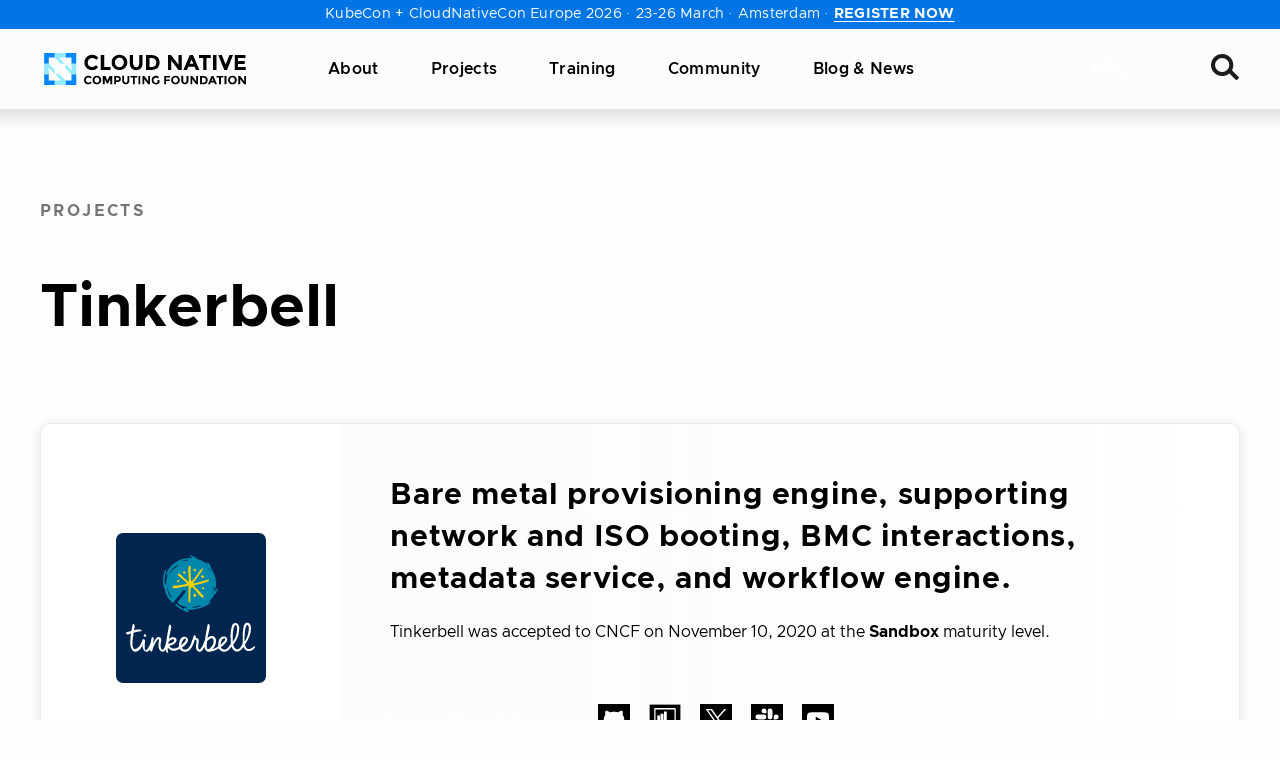

--- FILE ---
content_type: image/svg+xml
request_url: https://landscape.cncf.io/logos/e4bfbb052ae2cfb520110a83ffa06c8e8850c04663634e0718dc2637d7657b96.svg
body_size: 5985
content:
<svg id="Layer_1" data-name="Layer 1" xmlns="http://www.w3.org/2000/svg" viewBox="0 0 426.23 426.23"><defs><style>.cls-1{fill:#00254f;}.cls-2{fill:#0087ac;}.cls-3{fill:#ffd100;}.cls-4{fill:#fff;}</style></defs><rect class="cls-1" width="426.23" height="426.23" rx="19.81"/><path class="cls-2" d="M383.62,349.12c-1-.88-2.82.95-3.43,2.46a10.91,10.91,0,0,1-4.1,6.19c-1.2.88,1.49-5,.1-6.6-.88-1-1.93-1.26-2.78.95-.5,3.25-5,11.92-6.05,13.33a17.82,17.82,0,0,0-1.15,1.77c.57-1.69,2.36-5.94,2.58-6.45a47.46,47.46,0,0,0,2.84-9.9,42.88,42.88,0,0,0,.55-6c.42-1.08.82-2.22,1.19-3.38a38.13,38.13,0,0,1-.07,4.3,11.1,11.1,0,0,0,.33,4c.95,1,2.57.5,3.42-.76a11.19,11.19,0,0,0,1.36-4.56A70.11,70.11,0,0,0,377,320.63a67.43,67.43,0,0,0-6.6-17.07c-4.56-7.77-7.61-17-8.08-17.35-.82-.58-.7-1.75-.95-2.73-.43-1.68-3.37-4.85-4.71-5.91s-8.58-5.21-5.05.11a6.8,6.8,0,0,1,2.51,4.66l-.32-.14c-1.63-.82-2.49-2.61-3.74-4a19.35,19.35,0,0,0-3.81-3c-1.41-.83-3-1.43-4.46-2.12s-3-1.27-4.32-2a15.26,15.26,0,0,1-3.58-2.74,6.72,6.72,0,0,0-4.65.08,2.48,2.48,0,0,0-.46.24L328,268a2.65,2.65,0,0,0-.33-.65,4.48,4.48,0,0,0-2.36-1.45l-.1-.08c-.59-.41-1.15-.85-1.77-1.23a80.51,80.51,0,0,1-6.61-5.06c-1-1.09-2.92-2.07-7-2.6-1.42-.18-5-1.41-5.69-.52s-.9,2,.19,2.61c1.68.22,5.92,3.13,6.59,3.8.18.17.38.29.57.44-.94-.08-1.88-.17-2.82-.2a65.56,65.56,0,0,0-12.45.75c-1.15.15-2.3.36-3.43.6-3.2.62-6.34,1.49-9.66,1.49-1.15,0-2.44-.09-3.34.68-.57.48-.91,1.24-1.49,1.69-.95.84-2.37.63-3.64.82-2.18.34-4,1.86-5.74,3.24s-7.83,4.9-8.05,6.19c-.09,0-.19-.09-.27-.11a2.44,2.44,0,0,0-2,.66,55.86,55.86,0,0,0-7.51,6.83,53.19,53.19,0,0,0-4.76,6.13c-.41.6-.82,1.19-1.2,1.81-1.08,1.71-6.19,8.55-6.89,12.81-.23,1.41-1.09,8.51.39,6.37a5,5,0,0,1,1.84-2.94,2.68,2.68,0,0,0-.35,1.66c.11.71.56,1.37.67,2.06.18,1.18-.73,2.2-1.23,3.29a53.1,53.1,0,0,0-1.9,8.48c.11,3.84-1.19,6.92-.37,10.67a2.44,2.44,0,0,0-.54.33,4.37,4.37,0,0,0-1.17,2.81c-.24,1.78-.55,3.46-.54,2.64a22,22,0,0,0-1.71-7.51c-.85-2.43-1.74-4.93-1.63-7.42a32,32,0,0,1,1-4.77c.16-.81.27-1.62.38-2.44l.24-1.67c.37-2.46.5-8.89.75-9.62.89-2.64,4.23-7.46,3-10.33-.67-2.16-2.82.27-3.7.84a3.62,3.62,0,0,0-1.38,2.33,130,130,0,0,0-2.82,12.76c-.55,3.28-1,6.55-1.22,10a26.9,26.9,0,0,0,0,3c.13,2.76.6,5.39.09,8.11-.19.95,1.39,4.78,1.57,7.13.28,3.6,4.74,12.44,4.42,13.06a3.54,3.54,0,0,0,0,2.6c.75,2.6,5.84,17.21,12.42,23.12,1.36,1.65,6.33,7.72,6.88,7.94.95.37,1.14,1.56,1.65,2.44a3.72,3.72,0,0,0,.33.45c5.67-7,11.15-13.78,12.5-15.52,4.55-5.85,7.22-7.5,11.55-13.51,3.2-4.43,6.62-9.88,9.53-8.95,1.52.49,1.31,1,2.4,2,1.42,1.41.47,4.11-1.91,7.08-4.63,5.82-7.54,9.65-12.25,15.41-1.84,2.24-4.62,5.81-8.31,10.42.89.54,1.76,1.12,2.69,1.61a2.53,2.53,0,0,0-.18,1.44,3.94,3.94,0,0,0,1.82,2.28,40.38,40.38,0,0,0,13,6.17c1.33.36,2.67.63,4,.86,2.52.5,2.32,2.18,4.69,2.4.56.05,1.51,1.31,1.87,1.76-4.07,1.47-6.54-2.48-8.51-.8a4.58,4.58,0,0,0-.32,3.28l0,.07a10.42,10.42,0,0,1-2.82-1c-1.09-.6-2-1.47-3-2.14-.51-.32-1-.6-1.55-.89l-1.06-.58c-1.22-1-4.06-3.52-5.06-3.56s-2.32-1.81-3.5-2.5c-2.49-1.48-4.36-2.72-5.81-3.76l-2.48,3A38.12,38.12,0,0,1,267,400.5a87.86,87.86,0,0,0,7.71,5.76,54.93,54.93,0,0,0,6.68,3.47l1.93.81a14.61,14.61,0,0,1,4.7,2.63c.57.47,4.83,1.62,5.41,2.18,2.06,1.91,11.21,2.13,8-1.23-1.54-2-4.81-3.11-5.57-3.68a4.8,4.8,0,0,0-.48-.3c.59.07,1.18.17,1.77.21a49.34,49.34,0,0,0,6.2,0l1.73-.11a74.52,74.52,0,0,1,9.34.08c1.66.62,5-1.62,6.5-1.86.47-.08,5.13-.86,6.38-1.2,2-.61,8.42-2.47,9.88-2.81a2,2,0,0,0,1.34-.72,19.37,19.37,0,0,1,4.32-1.92c3.24-.75,4.81-2.07,8.06-2.82a3,3,0,0,0,2.21-1.3c.16-.34.18-.75.37-1.08a2.46,2.46,0,0,1,1.2-.89c3.74-1.67,8-3.71,9-7.68,0-1.4-1-2-2.31-1.12s-4.35,3.13-5.87,3.34h0l.48-.5c.94-1,1.93-1.92,2.78-3,1.22-1.48,2.52-2.89,3.71-4.39a53.36,53.36,0,0,1,4-4.13c1-.91,2.23-1.78,2.49-3.14a28.89,28.89,0,0,1,7.89-10.4c1.61-1.28,2.39-3.31,3.24-5.2s1.18-3.54,3.12-5C384.13,353.27,384.62,350,383.62,349.12ZM244.46,366.51a33.37,33.37,0,0,1-1.7-5.24l-.83-2.53-.52-1.74c-.72-2.58-2.58-9.28-2.5-10.12a16.45,16.45,0,0,1,.61-3c.27.71.54,1.41.79,2.11.18.38,2.15,8.95,3.59,12.63.44,1.07.87,2.15,1.37,3.18,1.37,2.93,2.38,2.78,3.17,6a35.24,35.24,0,0,0,4,7,4.64,4.64,0,0,1,1.36,2.53C252.54,375.86,247.83,373.47,244.46,366.51Zm27-81.91c-.63.52-1.31,1-1.9,1.56a21.81,21.81,0,0,1-5.59,4.1c-.77.35-1.73.64-1.92,1.51-.12.56-2.73,1.68-3.52,2.2a21.26,21.26,0,0,0-4.78,4.49,45.43,45.43,0,0,0-7.5,13.37l.18-1.36a24.87,24.87,0,0,1,2.23-8.49,37.58,37.58,0,0,1,3.22-4.64l1.57-2.24,1.12-1.47c1.7-2.15,7.22-5.19,8.73-6.44,1.69-2.14,5.66-3.06,8.47-3.17v0a2.4,2.4,0,0,0,.52,0C272.07,284.18,271.78,284.37,271.51,284.6Zm30-15.16a44.35,44.35,0,0,0-5.78.55c-1.17.19-2.32.41-3.46.68-3.22.74-6.35,1.74-9.66,1.9-.41,0-.82,0-1.24.07,1.06-.46,2.11-.94,3.17-1.43a29.84,29.84,0,0,1,9-3,20.91,20.91,0,0,1,3.07-.17l3.06,0,3-.15h.13A4.53,4.53,0,0,0,301.49,269.44Zm33.19,131a52.56,52.56,0,0,1-6.83,1.63c-2.39.64-9.49,4.43-16.08.58l-.24-.09a6.12,6.12,0,0,1,1.09-.91c1-.52,2.11.06,3.19.24,1.88.31,3.66-.53,5.49-1.25s9.58-2,10-2.27c.76-.45,1.63.21,2.47.45a4.49,4.49,0,0,0,3.06-.38A2.85,2.85,0,0,1,334.68,400.41Zm26.65-101.68a60.59,60.59,0,0,1-4.66-7.55c1.87,1.62,4.35,2.42,6.12,6.85.09.87.21,2.33.23,3.2Z" transform="translate(-94.33 -192.14)"/><path class="cls-3" d="M341,319.79a7.79,7.79,0,0,1-5.06-3.33A1.74,1.74,0,0,1,336,315a5.38,5.38,0,0,1,2.92-2.33,2.62,2.62,0,0,1,2.78.1c.76.66,1.5,1.33,2.21,2,1,1,.72,3.05-.69,4.41A2.59,2.59,0,0,1,341,319.79Z" transform="translate(-94.33 -192.14)"/><path class="cls-3" d="M320.57,366.1c1.57,2.36,1.6,2.58,1.39,5.35a3.25,3.25,0,0,1-1.32,1.79,4.24,4.24,0,0,1-3.82.42,2.93,2.93,0,0,1-2.09-2.52c-1-4,.84-6.05,2.95-6.43C317.9,364.67,319.88,364.82,320.57,366.1Z" transform="translate(-94.33 -192.14)"/><path class="cls-3" d="M321,295.54a3.66,3.66,0,0,1,.24,4,4.06,4.06,0,0,1-4.22,1.65,1.62,1.62,0,0,1-.59-.36,5.75,5.75,0,0,1-1.6-5.8,3,3,0,0,1,2.8-1.7A4,4,0,0,1,321,295.54Z" transform="translate(-94.33 -192.14)"/><path class="cls-3" d="M271.49,331.73c-.43.48-1.32.13-2.21.29a1.69,1.69,0,0,1-1.76-1.12c-.68-1.74.13-3.17,1.42-4.37a3.38,3.38,0,0,1,3.67-.88A2.46,2.46,0,0,1,274,329.5a9,9,0,0,1-.93,1A17.11,17.11,0,0,1,271.49,331.73Z" transform="translate(-94.33 -192.14)"/><path class="cls-3" d="M290.54,302.4c.37.41,1,1.09,1.58,1.79a1.44,1.44,0,0,1-.17,1.91,3.65,3.65,0,0,1-4.36,1.08,3.74,3.74,0,0,1-2.75-2.86,2.44,2.44,0,0,1,2.75-3,8.71,8.71,0,0,1,1.34.32A17.71,17.71,0,0,1,290.54,302.4Z" transform="translate(-94.33 -192.14)"/><path class="cls-3" d="M344.86,349.92c-.26.47-.45,1.26-.95,1.64-1.3,1-4.21.62-5-.94a2.62,2.62,0,0,1,0-2.7,3,3,0,0,1,2.93-1.54A3.61,3.61,0,0,1,344.86,349.92Z" transform="translate(-94.33 -192.14)"/><path class="cls-3" d="M343.56,372.4a39.09,39.09,0,0,0-3.2-3.81c-2-2-2.09-2.4-8-9.16-.71-.81-1.93-1.62-2.6-2.38s-1.36-2-2-2.73c-2.12-2.37-3.32-3.76-4.19-4.56-1.06-1-4.79-3.42-5.23-4.86-.36-1.15-2.47-2.77-2.57-3.88-.07-.34,2.05-.6,3-1.17v0c1.4-.41,6.4-.57,7.74-1.21a18.55,18.55,0,0,1,6.11-1.34c3.72-.11,17.39-6.15,21-6.65,2.41-.33,3.7-1.86,4.74-3.76a1.6,1.6,0,0,0-.12-1.31,1.85,1.85,0,0,0-1.08-.73,3.29,3.29,0,0,0-1.4-.05c-7.17,1.2-24.51,7.12-31.62,8.65-.81.17-4.7,1.37-6.52,1.89-1.58.38-4.39-.84-3.18-3.07,1.28-1.9,4.35-3.84,5.1-5.66.54-1.32,2.38-3.06,2.92-3.83,1.51-2.11,12.69-18.08,14.32-20.09a24.64,24.64,0,0,0,3.79-6.45,6.22,6.22,0,0,0,.23-2.09c0-.57-1.05-1.32-1.49-1.06a6.94,6.94,0,0,0-2.3,1.52c-1.75,2.52-3.29,3.24-5.26,6.18-1.15,1.71-12,17.36-13.4,19-2.46,2.94-3.79,4-6,7.14l-.85,1s-4.08,3.07-4.42.06h0a33.52,33.52,0,0,0-.19-7.21c-.47-2.51-.09-5.17-.26-7.76-.24-3.8-1.07-19.69-.13-25.49,0-.22-.11-.47-.12-.71a1.82,1.82,0,0,0-1.81-1.65,4.18,4.18,0,0,0-3.38,2.27,13.63,13.63,0,0,0-1.56,7c0,3.46.82,21.75,1.27,25.18a60.16,60.16,0,0,1,.43,7.35c-.09,1,.61,4.28-1,3.5a10.79,10.79,0,0,1-2.72-1.86c-1.74-1.35-2-2.52-8.27-7.71-4.87-4-8.33-7.77-9.53-8.83-1.62-1.42-3.74-3.81-5.63-4.81a2.77,2.77,0,0,0-3.19.79c-1.15,1.17-1.33,3.5-.26,4.55,1.68,1.65,4.29,3.36,6,5a37.81,37.81,0,0,0,5.4,5.14c1.09.92,3.1,2.22,4.26,3.19,5.89,4.94,5.13,4.06,5.13,4.06s5.44,4,4.3,5.27c-1.39.66-2.33,1.88-4.58,2.44-.81.2-24.55,4.08-27.23,3.86-1.85-.16-4.68-.29-6.06.72a11,11,0,0,0-2.36,2.58,2.19,2.19,0,0,0,.88,3.52l.35.12c5.4,1.78,18.93-1.89,26.4-3.34,5.66-1.09,10.79-2.11,12-2.14.68,0,3.83-1.11,5.57.59.76.75.38,5.24.38,5.56a40,40,0,0,1-.51,4.93c-.7,5.09-.6,27-.65,31.47,0,1.07.8,2.19,1.33,3.23.36.7,2,1.3,2.48.91a4.66,4.66,0,0,0,1.24-1.58,6.84,6.84,0,0,0,.46-2.08l-.24-6a12.09,12.09,0,0,1,0-2.82,80.19,80.19,0,0,0,.37-16.43,96.29,96.29,0,0,1,.63-9.69c.19-1.52,2.43-5.57,5.27-4.73l.05,0a11.58,11.58,0,0,1,2.5,2.15,54.13,54.13,0,0,1,4.68,5.59c.48.73,2.39,2.09,3,2.81s2.48,3.25,3,3.87c5.27,6.28,5.61,6.78,7,8.49,2.54,3.22,2.41,2.2,5.3,5a7.91,7.91,0,0,0,3.21,1.33,2.83,2.83,0,0,0,2.6-.72A1.93,1.93,0,0,0,343.56,372.4Z" transform="translate(-94.33 -192.14)"/><path class="cls-4" d="M131.15,472.4c2.11-.51,4.29-1,6.85-1.82,0,0,3-14,3.63-18,.09-.58.25-2.86,1.55-2.45a6,6,0,0,1,2.49,1.9,8,8,0,0,1,1.93,5.08,40,40,0,0,1-.73,4.7l-1.49,6.62a70.13,70.13,0,0,1,8.38-1.81c3.94-.65,7.33-.92,9.41-.29,1.77.5,3.72,3,4.37,3.79s.33,1-1.67,1c-2.72-.12-6.75.66-11.23,1.69-3.37.77-6.89,1.64-10.31,2.67-.28,1.45-.74,6-1.29,9.5-5.26,33,.12,43.43,13.35,33.14,3.6-2.8,9.21-9.8,14.41-23.61,2.76-1.46.3,8.74.93,10.26.51,1.15,1.78-2.57.78-1.55-1.32.43-3,15.39-14,22.82-2.2,1.49-11.86,7.69-18.07-1.34-4.95-7.2-5.54-13.81-5.54-24.21a199.5,199.5,0,0,1,2-22.8c-4.08,1.42-7.1,2.44-7.77,2.83-1.45.89-3.74-.37-5.18-1.89s-1.8-4.14.11-4.61C125.74,473.63,128,473.3,131.15,472.4Z" transform="translate(-94.33 -192.14)"/><path class="cls-4" d="M175.87,513.33c-.13,5.72.42,10.67,2.63,11.68,2.95,1.26,8.36-7.35,11.92-14.49,2.9-5.85,5.53-12.51,5.75-14.29.91-6.07,1.42-.12,2.67,1.18a4.07,4.07,0,0,1,1.31,3.17,61.83,61.83,0,0,1-4.59,13.36c-2.92,6.62-7.75,15-12.09,15.63a10.28,10.28,0,0,1-7.71-2.27c-3.55-2.65-5.26-7.16-5.78-11.61-.4-4.06-1.1-8.56-.56-12.63.67-5.72,1-6.4,1.19-8.31,0-1.14,1.19-1.27,2.56-.77,2,.76,4.3,2.91,3.94,5.07A81.93,81.93,0,0,0,175.87,513.33Z" transform="translate(-94.33 -192.14)"/><path class="cls-4" d="M178.14,480.68c1.65,1.07,3.92,3.9,1.21,6.1-.87.71-3.74.62-5.14-.33a4.46,4.46,0,0,1-1.17-4.79C174.71,478.72,176.47,479.48,178.14,480.68Z" transform="translate(-94.33 -192.14)"/><path class="cls-4" d="M430.5,511.69" transform="translate(-94.33 -192.14)"/><path class="cls-4" d="M488.46,515.22a1.75,1.75,0,0,0-2.85-.28,33.7,33.7,0,0,1-8.79,5.83c-2.12.91-7.92,2.68-11.9-1.75-1.72-1.91-3.41-5-3.83-10.36a116,116,0,0,0,13.07-24.56A64.72,64.72,0,0,0,478,462.23c-.24-6.87-3-14.13-8.15-14.82-5-.66-9.14.09-11.66,6.77-1.07,2.83-3.27,12-3.86,27.18a196.06,196.06,0,0,0,.46,22.57c-.79,3.37-3,7.46-5.25,11-10.66,16.36-20.27,3.6-22.22-5.4,0,.14,10.81-13.51,14.46-26.77a84.86,84.86,0,0,0,2.83-20c-.06-5.08-3.4-13.76-8.55-14.45-5-.66-9.14.09-11.66,6.77-1.07,2.83-3.81,10.4-4.4,25.56-.35,8.76.49,18.63.94,24.48-1.41,3.46-6.23,10.81-9.68,14.42a12.24,12.24,0,0,1-7.94,3.9A11.47,11.47,0,0,1,392,516.56,76.29,76.29,0,0,0,403.9,507c4-4.07,6.89-8.79,6.33-13.36-.68-5.33-6.38-9-12.67-7.29-4.3,1.16-8,3.81-10.63,10.17a30.79,30.79,0,0,0-1.87,17c-1.44,1.93-8.44,7.1-16.05,8.52a31.65,31.65,0,0,0,7.84-12.68c3.45-11.26.6-16.36.45-16.81-3.2-9.62-12.35-7.87-14.86-7.36-3,.77-7.11,4.57-8.53,6.35a19.94,19.94,0,0,1,.46-2.66l4-17c1.4-6.36,2.57-12.59,2.62-14.88a7.71,7.71,0,0,0-2.72-5.83c-1.26-1-2.74-1-3.41,1-.68,2.41-2.25,10.68-3.7,19.32l-3.26,19.45c-.19,1.25-.34,2.43-.5,3.62,0,0,0,0,0,.06-.46,2.29-10.71,30.66-16.57,28.87-2.32-.71-3.69-5.6-2.73-12.85.61-4.7,1.33-9,1.68-10.42a9,9,0,0,0-1.15-6.32,6,6,0,0,0-2.85-2.16c-2.65-1.13-4.87-1.31-4.87-2.11,0-1.4.24-.76.47-2.93.16-1.14-1.28-2.28-2.74-3s-3.28-1.43-3.26-.54c0,1.91-1.3,4.4-3,9.75L308.87,503c-1.44,3.71-7,20-17.12,20.6-3.3.19-8.92-.88-10.12-5.53a69.74,69.74,0,0,0,11.16-9.78c4-4.08,6.47-8.89,5.9-13.46-.68-5.33-6.69-9.38-13-7.7-4.31,1.15-7.72,4.21-10.32,10.58a36.21,36.21,0,0,0-1.68,18.41c-2.15,2.1-9.42,7.22-18.61,5.53l-7.2,1.8c12.76,7.5,27.25-2.47,27.47-2.1,3.89,6.41,9,8.55,17.46,8.13,15.88-.8,23.5-27.76,24.19-29.85l1.43-4.54s4.11.43,4.5,2.84c.36,1.9-.08,6.24-1,11.71-.46,2.6-1,8.49.94,13.49.82,2.09,6.27,9.72,14,4.89,3.21-2,6.73-8.22,8.89-12.68.2-.41.94,4.95,1.72,6.7a15.26,15.26,0,0,0,4.05,5.34,10.26,10.26,0,0,0,1.81,1.19,7.49,7.49,0,0,0,.9.43c.18.07.37.12.55.18a7.51,7.51,0,0,0,.82.19c.19,0,.38.07.56.08l.11,0a28.09,28.09,0,0,0,10.15-1c7.12-1.11,15.94-6,20.39-8.35a17.24,17.24,0,0,0,16.86,9.46c6.45-.48,12.17-5.45,16.36-11.52.8-1,1.58-2.06,2.36-3.15a22.28,22.28,0,0,0,4.25,7.77c14.71,17.26,28.12-4.65,29.86-7.11a17.07,17.07,0,0,0,8,10.35c4.85,3,11.3,1.91,14.72.16s8.61-6.36,8.72-6.47C489.73,517.84,489.29,516.89,488.46,515.22Zm-208.37-6.48a30.65,30.65,0,0,1,3.53-10.05c2.7-4.83,6.29-7.77,8.4-6.63,2.47,1.39,0,7-4.31,11.75a52.4,52.4,0,0,1-7.75,7Zm74.38,13.81c-1.32-.76-2.7-5.86-2.17-13.61.28-4.07.57-5.75,1-9.69,1-.67,12.15-12.09,16.47-6.57,2.12,2.7,3.42,11-.44,17.26C363.69,519.09,357.24,524.06,354.47,522.55Zm37.15-15a34.15,34.15,0,0,1,3.24-10.69c2.7-4.84,7.36-7,9-5.25,2.8,2.93-.47,6.19-4.82,10.9a52.49,52.49,0,0,1-7.75,7Zm34.22-5.69c0-3.31,0-17.84.27-21,.28-4.44.66-7.9,1.06-11.2,1.69-13.76,6.11-17.39,8.57-15.62,1.4,1,4.38,5.67,1.63,21.48C434.75,490.59,429,497.13,425.84,501.88Zm34-.65c0-3.3-.14-16.7.13-19.88.25-4.44.6-7.91,1-11.21,1.54-13.75,5.55-18.12,7.79-16.34,1.27,1,4.76,4.7,1.8,20.41C468.26,486.19,462.69,496.48,459.84,501.23Z" transform="translate(-94.33 -192.14)"/><path class="cls-4" d="M274.33,514.29c-3.54,3.68-9.11,6-15.91,6.16-6.11.18-10.15-3.83-13.21-7.22a58.78,58.78,0,0,0,6.63-2.18,36.12,36.12,0,0,0,6.09-2.91c9.93-5.76,8.33-11.39,8.17-13.31-.54-6.27-9-8.7-16.12-5.31a31.43,31.43,0,0,0-5.63,3.62l4.38-19.51c1.4-6.36,2.57-12.59,2.63-14.87a7.8,7.8,0,0,0-2.72-5.84c-1.27-1-2.75-1-3.41,1-.06.21-.13.47-.2.76,0,.1-.06.19-.08.3v.09c-.78,3.31-2.15,10.6-3.42,18.17l-.67,4c-.82,4.66-1.62,9.37-2.24,13.38L236,506.29h0c-2.52,10.33-6,18.06-10.19,17.47-2.86-.4-4.66-5.34-4.81-11.26-.13-5.47,1.54-12.18,1.68-14.86.12-2.4.54-5.68-1.95-8a9.36,9.36,0,0,0-7.15-1.83c-3.18.9-6.43,5.11-9.46,10a87.66,87.66,0,0,0-5.31,9.41c0-.1.07-.13.72-3.23.9-4.28,1.83-10,2.13-11.93.17-1.15-1.31-2.79-2.81-3.68-1.18-.76-2.47-1-2.71-.12-.67,2-2.34,10.92-3.4,18.3-1,6.86-2,14.35-1.88,17a5.66,5.66,0,0,0,3.14,5.14c1.67,1,2.4.7,2.59.06a90.66,90.66,0,0,1,9.29-23.63c4.86-8,7.93-12.49,9.94-10.84,1.27,1,.37,3.42-.18,8.75a54.65,54.65,0,0,0-.22,13.26c.5,3.56,2.1,7.89,5.07,10.42,3.15,2.66,7,3.79,10.27,1.49a22.68,22.68,0,0,0,5.07-6,27,27,0,0,0,.25,5.43c.33,1.4,1.76,2.91,3.21,4,2.15,1.65,4.45,2.53,3.64.88-.94-2-1.88-7.31-1.38-15.57,2.55,4.95,8.51,9.48,17.16,9.36,7.2-.1,11.9-1.89,17-6.39ZM242.48,507v-.19a13,13,0,0,1,7.38-10.66c.69-.32,4.63-2.52,7.2-2.2,2,.24,4.77,4.28-.4,8.1A25.86,25.86,0,0,1,242.48,507Z" transform="translate(-94.33 -192.14)"/></svg>

--- FILE ---
content_type: image/svg+xml
request_url: https://www.cncf.io/wp-content/uploads/2023/04/cncf-main-site-logo.svg
body_size: 4677
content:
<svg xmlns="http://www.w3.org/2000/svg" role="img" viewBox="-5.55 -5.30 288.60 55.10"><title>cncf-main-site-logo.svg</title><g clip-path="url(#clip0_8557_20058)"><path d="M65.9703 19.59c1.0649.0212 2.1196-.2122 3.077-.6811.9574-.4689 1.79-1.1597 2.4293-2.0155l2.9597 3.0423c-2.3402 2.6276-5.0245 3.9413-8.1907 3.9413-1.4287.0548-2.8538-.1803-4.1901-.6911-1.3363-.5109-2.5564-1.287-3.5875-2.2821-1.004-.9717-1.7927-2.1452-2.3146-3.4439a9.99708 9.99708 0 0 1-.7138-4.0929c-.0393-1.4146.216-2.8218.7493-4.13149.5334-1.30973 1.3331-2.49315 2.3479-3.4745 1.0916-1.03464 2.3805-1.83635 3.789-2.35677 1.4085-.52042 2.9073-.74875 4.4061-.67121 1.4987.07755 2.9663.45935 4.3141 1.12238 1.3478.66303 2.5479 1.59353 3.5279 2.73534l-2.822 3.24981c-.6217-.8409-1.4315-1.52312-2.3641-1.99156-.9326-.46845-1.9618-.70998-3.0045-.70509-1.6253-.03142-3.2011.56222-4.405 1.65948-.6248.57656-1.1153 1.28451-1.4365 2.07331a5.81828 5.81828 0 0 0-.4219 2.4903 6.24862 6.24862 0 0 0 .3827 2.4954c.2959.7968.7513 1.5242 1.338 2.1373 1.1325 1.0265 2.6044 1.5933 4.1297 1.5903zm12.0448 4.0103V3.06421h4.5427V19.5207h8.7413v4.0796h-13.284zm33.2449-2.8348c-2.069 1.9544-4.801 3.0426-7.64 3.0426-2.84 0-5.5723-1.0882-7.6404-3.0426-1.0086-.9717-1.8048-2.1435-2.338-3.4411-.5333-1.2975-.7919-2.6923-.7593-4.0957-.039-1.4043.2167-2.8011.7503-4.09955.5336-1.29848 1.3333-2.46963 2.347-3.43731 2.0681-1.95446 4.8004-3.04267 7.6404-3.04267 2.839 0 5.571 1.08821 7.64 3.04267 1.008.97162 1.804 2.14347 2.338 3.44102.533 1.29754.791 2.69244.759 4.09584.039 1.4042-.217 2.801-.75 4.0995-.534 1.2984-1.334 2.4696-2.347 3.4373zm-1.584-7.5368c.013-1.7375-.626-3.41617-1.789-4.70191-.548-.60926-1.217-1.0963-1.964-1.42964-.747-.33334-1.555-.50557-2.372-.50557-.818 0-1.626.17223-2.373.50557-.747.33334-1.4156.82038-1.9635 1.42964-1.1766 1.27754-1.8175 2.96161-1.7895 4.70191-.0128 1.7375.6261 3.4161 1.7895 4.7018.5479.6093 1.2165 1.0963 1.9635 1.4297.747.3333 1.555.5055 2.373.5055.817 0 1.625-.1722 2.372-.5055.747-.3334 1.416-.8204 1.964-1.4297.596-.6237 1.062-1.3611 1.369-2.1688.307-.8076.45-1.6689.42-2.533zm13.973 5.1165c.363.4729.834.8515 1.373 1.1041.539.2527 1.13.372 1.724.348a3.4964 3.4964 0 0 0 1.698-.339c.529-.2536.987-.6363 1.331-1.1131.79-1.1294 1.178-2.4937 1.101-3.8721V3.1333h4.542v11.4781c0 2.9732-.825 5.255-2.477 6.8453-.832.8012-1.814 1.4278-2.89 1.8433a8.6329 8.6329 0 0 1-3.374.5768c-1.162.0349-2.319-.161-3.406-.5762a8.83598 8.83598 0 0 1-2.926-1.8439c-1.652-1.5903-2.478-3.8721-2.478-6.8453V3.1333h4.543v11.3398c-.002 1.3893.432 2.7439 1.239 3.8721zm32.143-12.58433c1.927 1.79777 2.959 4.28703 2.959 7.46763 0 3.1807-.963 5.7391-2.822 7.606-1.858 1.8669-4.818 2.7658-8.672 2.7658h-7.089V3.06421h7.227c3.648 0 6.47.89888 8.397 2.69666zm-3.304 12.23863c1.101-1.0371 1.652-2.6275 1.652-4.6327s-.551-3.59552-1.652-4.6327c-1.101-1.03717-2.822-1.65948-5.162-1.65948h-2.547V19.5899h2.891c1.747.0935 3.466-.4739 4.818-1.5904zM184.7 3.06421h4.542V23.6003H184.7l-9.774-12.861v12.861h-4.543V3.06421h4.268L184.7 16.2709V3.06421zm24.158 20.53609l-1.927-4.4253h-8.603l-1.928 4.4253h-4.886l8.81-20.53609h4.405l8.81 20.53609h-4.681zm-6.125-14.38218l-2.547 5.94648h5.093l-2.546-5.94648zm20.579-2.14355V23.6694h-4.542V7.07457h-5.782V3.1333h16.175v3.94127h-5.851zm9.086-4.01036h4.543V23.6003h-4.543V3.06421zm17.138 13.06839l5.231-13.06839h4.956l-8.191 20.53609h-3.854l-8.191-20.53609h4.956l5.093 13.06839zm27.325-13.06839v4.07956h-10.186v4.21783h9.154v3.9413h-9.154v4.287h10.531v4.0795h-15.074V3.13335h14.729v-.06914zM60.7393 41.0939a3.76515 3.76515 0 0 0 1.7314-.3851c.5385-.2645 1.0067-.6539 1.3659-1.1361l1.6519 1.7286c-.5608.6852-1.2644 1.2385-2.0612 1.6208a6.0134 6.0134 0 0 1-2.5504.5918 5.84023 5.84023 0 0 1-2.3384-.3805c-.7456-.2854-1.4254-.7206-1.9978-1.279-.5662-.5417-1.0121-1.1975-1.3086-1.9243a5.6024 5.6024 0 0 1-.4121-2.2935 5.75554 5.75554 0 0 1 .4112-2.3255c.2962-.738.7422-1.4061 1.3095-1.9615.5569-.5646 1.2226-1.009 1.9563-1.3063a5.79319 5.79319 0 0 1 2.3111-.4223 6.11459 6.11459 0 0 1 2.612.541c.8207.3704 1.5503.9174 2.1372 1.6025l-1.5831 1.7977c-.3452-.4801-.8009-.8692-1.3283-1.1341a3.63973 3.63973 0 0 0-1.7001-.387c-.9186-.0061-1.8048.3401-2.4779.968a3.23715 3.23715 0 0 0-.8014 1.163 3.24873 3.24873 0 0 0-.231 1.3954c-.0211.4698.0535.939.2192 1.3789.1657.4399.419.8413.7444 1.1794.2972.3218.6603.5749 1.0643.742.4041.1672.8393.2443 1.2759.2261zm16.1061.6917c-1.1432 1.1139-2.6748 1.7343-4.2674 1.7286a5.6818 5.6818 0 0 1-2.3148-.413c-.7347-.2976-1.3997-.7456-1.9526-1.3156-1.1029-1.1242-1.7212-2.6393-1.7212-4.2178 0-1.5785.6183-3.0936 1.7212-4.2179 1.1432-1.1139 2.6748-1.7343 4.2674-1.7286a5.6818 5.6818 0 0 1 2.3148.413c.7347.2976 1.3997.7457 1.9526 1.3156 1.1029 1.1243 1.7213 2.6394 1.7213 4.2179s-.6184 3.0936-1.7213 4.2178zm-.826-4.2178c.0191-.9664-.325-1.9045-.9636-2.6275a3.29599 3.29599 0 0 0-1.089-.8069 3.28416 3.28416 0 0 0-1.32-.2995 2.95482 2.95482 0 0 0-1.3342.2681c-.4181.192-.786.479-1.0748.8383-.3297.3493-.5851.7624-.7508 1.2141-.1656.4518-.238.9326-.2128 1.4134-.0066.9642.3359 1.898.9636 2.6275.3036.3417.6744.6164 1.0891.8069.4146.1904.8641.2923 1.3199.2994.4594.0157.9162-.0761 1.3343-.2681.418-.192.786-.4789 1.0747-.8382.6386-.723.9827-1.6611.9636-2.6275zm15.0046-1.4524l-3.0973 6.2922h-1.5142l-3.0973-6.2922v7.2602h-2.5466V31.8284H84.21l2.9596 6.2922 2.9596-6.2922h3.4415v11.5472H91.024v-7.2602zm13.284-3.1807c.435.3997.773.8943.988 1.4457.214.5514.3 1.1449.251 1.735 0 1.452-.413 2.4892-1.239 3.1115-.826.6914-2.065.968-3.785.968h-1.5147v3.1807h-2.5466V31.8284h4.0613c1.72.0691 2.959.4148 3.785 1.1063zm-1.858 4.4944c.333-.4348.503-.9731.482-1.5212.029-.2651-.012-.5334-.121-.7767-.109-.2434-.282-.4527-.499-.6062-.567-.3143-1.212-.4583-1.858-.4148h-1.4457v3.8721h1.7207c.309.0273.62-.0075.916-.1025.295-.095.569-.2482.805-.4507zm8.121 2.9736c.207.2594.469.4688.766.6128.298.1439.625.2186.955.2186.331 0 .657-.0747.955-.2186.298-.144.56-.3534.766-.6128.448-.6467.666-1.4262.619-2.2127v-6.3613h2.547v6.4305c.039.705-.062 1.4109-.299 2.0759-.236.665-.603 1.2757-1.078 1.7962-.973.8579-2.228 1.3252-3.523 1.3125-1.295-.0128-2.54-.5047-3.497-1.3817-.475-.5204-.842-1.1311-1.078-1.7962-.237-.665-.338-1.3708-.299-2.0759v-6.4305h2.547v6.3614c-.067.8101.152 1.618.619 2.2818zm14.11-6.2924v9.2655h-2.546v-9.2655H118.9v-2.2126h9.085v2.2126h-3.304zm5.163-2.2126h2.546v11.5472h-2.546V31.8977zm13.352 0h2.547v11.5472h-2.547l-5.437-7.1911v7.1911h-2.547V31.8977h2.409l5.644 7.3985v-7.3985h-.069zm12.871 5.67h2.547v4.0795a6.19186 6.19186 0 0 1-2.166 1.4846c-.819.334-1.7.4879-2.583.4515-1.584.0309-3.117-.5651-4.268-1.6595a5.57407 5.57407 0 0 1-1.308-1.9243c-.297-.7269-.437-1.5084-.412-2.2935-.015-.7882.127-1.5714.419-2.3034.291-.732.726-1.398 1.277-1.9587.552-.5606 1.21-1.0046 1.935-1.3058a5.85248 5.85248 0 0 1 2.288-.4477c1.584-.031 3.117.5651 4.267 1.6594l-1.308 1.9361c-.396-.4204-.894-.7302-1.445-.8989a4.43343 4.43343 0 0 0-1.376-.2766c-.919-.006-1.805.3402-2.478.9681-.347.3402-.618.7502-.796 1.203-.178.4527-.258.9382-.237 1.4245-.031.9685.314 1.9112.964 2.6275.293.3081.646.5529 1.036.7193.391.1665.811.2511 1.235.2487.765.0441 1.526-.1233 2.203-.484v-3.2498h.206zm17.001-5.67v2.2818h-5.3v2.4892h5.024v2.2818h-5.024v4.4944h-2.547V31.8977h7.847zm11.838 9.8879c-1.143 1.1139-2.675 1.7343-4.267 1.7286-.792.0253-1.58-.1154-2.315-.413-.735-.2976-1.4-.7456-1.953-1.3156-1.103-1.1242-1.721-2.6393-1.721-4.2178 0-1.5785.618-3.0936 1.721-4.2179 1.144-1.1139 2.675-1.7343 4.268-1.7286.792-.0253 1.58.1154 2.315.413.734.2976 1.399.7457 1.952 1.3156 1.103 1.1243 1.721 2.6394 1.721 4.2179s-.618 3.0936-1.721 4.2178zm-.895-4.2178c.019-.9664-.325-1.9045-.963-2.6275-.304-.3418-.675-.6165-1.089-.8069-.415-.1905-.864-.2924-1.32-.2995-.46-.0157-.916.0761-1.334.2681-.419.192-.786.479-1.075.8383-.33.3493-.585.7624-.751 1.2141-.166.4518-.238.9326-.213 1.4134-.006.9642.336 1.898.964 2.6275.303.3417.674.6164 1.089.8069.414.1904.864.2923 1.32.2994.459.0157.916-.0761 1.334-.2681.418-.192.786-.4789 1.075-.8382.329-.3494.585-.7625.751-1.2142.165-.4517.238-.9326.212-1.4133zm7.847 2.8349c.206.2594.468.4688.766.6128.298.1439.624.2186.954.2186.331 0 .657-.0747.955-.2186.298-.144.56-.3534.766-.6128.448-.6467.667-1.4262.62-2.2127v-6.3613h2.546v6.4305c.04.705-.062 1.4109-.298 2.0759-.237.665-.603 1.2757-1.078 1.7962-.974.8579-2.228 1.3252-3.524 1.3125-1.295-.0128-2.54-.5047-3.497-1.3817-.475-.5204-.841-1.1311-1.078-1.7962-.236-.665-.338-1.3708-.298-2.0759v-6.4305h2.546v6.3614c-.1.8128.122 1.6327.62 2.2818zm17.276-8.505h2.547v11.5472h-2.547l-5.437-7.1911v7.1911h-2.547V31.8977h2.409l5.644 7.3985v-7.3985h-.069zm14.11 1.5212c.559.5436.996 1.2013 1.281 1.9289.285.7276.412 1.5081.371 2.2889.036.7744-.085 1.548-.358 2.2734-.272.7253-.689 1.3871-1.225 1.9445-1.033 1.0372-2.685 1.5903-4.887 1.5903h-3.923V31.8977h4.061c2.064 0 3.647.484 4.68 1.5212zm-1.858 6.8454c.325-.3382.578-.7395.744-1.1794.166-.4399.24-.9091.219-1.379.022-.4804-.052-.9603-.218-1.4115-.165-.4512-.419-.8646-.745-1.216-.399-.334-.86-.5854-1.356-.7396-.497-.1543-1.018-.2084-1.535-.1593h-1.446v6.9836h1.652c.97.0125 1.916-.3042 2.685-.8988zm13.559 3.1113l-1.033-2.4892h-4.818l-1.032 2.4892h-2.753l4.956-11.5472h2.477l4.956 11.5472h-2.753zm-3.442-8.09l-1.445 3.319h2.891l-1.446-3.319zm11.564-1.1753v9.2655h-2.547v-9.2655h-3.304v-2.2126h9.085v2.2126h-3.234zm5.093-2.2126h2.547v11.5472h-2.547V31.8977zm15.004 9.8879c-1.143 1.1139-2.674 1.7343-4.267 1.7286-.792.0253-1.58-.1154-2.315-.413-.734-.2976-1.399-.7456-1.952-1.3156-1.103-1.1242-1.722-2.6393-1.722-4.2178 0-1.5785.619-3.0936 1.722-4.2179 1.143-1.1139 2.675-1.7343 4.267-1.7286.792-.0253 1.58.1154 2.315.413.735.2976 1.4.7457 1.952 1.3156 1.103 1.1243 1.722 2.6394 1.722 4.2179s-.619 3.0936-1.722 4.2178zm-.825-4.2178c.019-.9664-.326-1.9045-.964-2.6275-.304-.3418-.674-.6165-1.089-.8069-.415-.1905-.864-.2924-1.32-.2995-.459-.0157-.916.0761-1.334.2681-.418.192-.786.479-1.075.8383-.33.3493-.585.7624-.751 1.2141-.166.4518-.238.9326-.213 1.4134-.006.9642.336 1.898.964 2.6275.303.3417.674.6164 1.089.8069.415.1904.864.2923 1.32.2994.459.0157.916-.0761 1.334-.2681.418-.192.786-.4789 1.075-.8382.638-.723.983-1.6611.964-2.6275zm12.733-5.6701h2.546v11.5472h-2.546l-5.438-7.1911v7.1911h-2.546V31.8977h2.409l5.644 7.3985-.069-7.3985z"/><path fill="#0086FF" d="M6.29588 29.7058H.03248v14.7763H14.693v-6.3544H6.29588v-8.4219zm31.52362.0692v8.3527h-8.3971v6.3544h14.6605V29.7058h-6.3323l.0689.0692zM.03247 15.0055h6.33224l-.06883-.0691V6.58368H14.693V.22925H.03247V15.0055zM29.4224.22925v6.35443h8.3971v8.42182h6.2634V.22925H29.4224z"/><path fill="#93EAFF" d="M28.5963 15.0055l-8.3971-8.42182h9.223V.22925H14.6929v6.35443L23.09 15.0055h5.5063zm-7.5712 14.7003h-5.5063l6.9517 6.9767 1.3766 1.4452h-9.1542v6.3544h14.7293v-6.4236l-4.1985-4.1487-4.1986-4.204zm16.7944-14.7002v9.1825l-1.4454-1.4521-6.9517-6.9767v5.5938l4.1297 4.1487 4.1985 4.211h6.3323V15.0056h-6.2634zM14.693 23.3583l-8.32829-8.3527H.03247v14.7002h6.26341v-9.1824l8.39712 8.4288v-5.5939z"/></g><defs><clipPath id="clip0_8557_20058"><path fill="#fff" d="M0 0h277.586v44.253H0z" transform="translate(.032 .23)"/></clipPath></defs></svg>